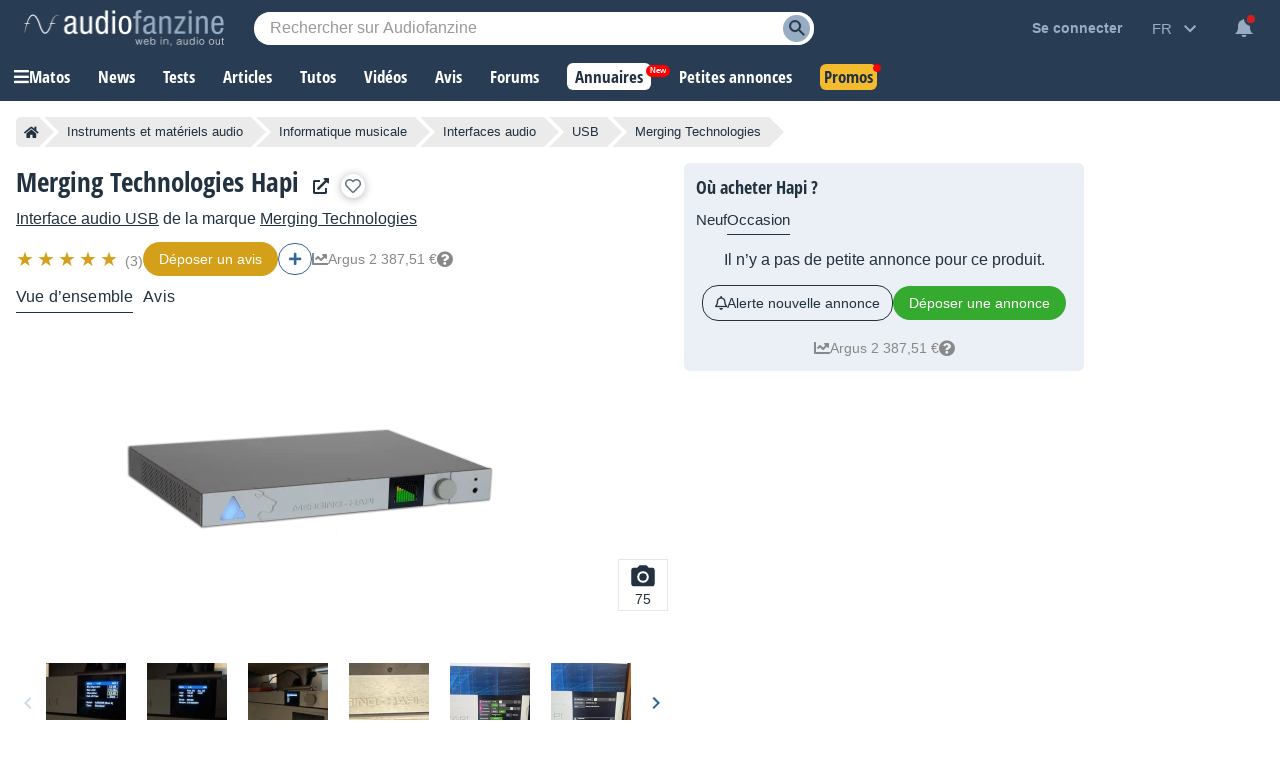

--- FILE ---
content_type: text/html; charset=utf-8
request_url: https://www.google.com/recaptcha/api2/aframe
body_size: 267
content:
<!DOCTYPE HTML><html><head><meta http-equiv="content-type" content="text/html; charset=UTF-8"></head><body><script nonce="3ZTMTu8e0YIKrmEM5Ru-Qg">/** Anti-fraud and anti-abuse applications only. See google.com/recaptcha */ try{var clients={'sodar':'https://pagead2.googlesyndication.com/pagead/sodar?'};window.addEventListener("message",function(a){try{if(a.source===window.parent){var b=JSON.parse(a.data);var c=clients[b['id']];if(c){var d=document.createElement('img');d.src=c+b['params']+'&rc='+(localStorage.getItem("rc::a")?sessionStorage.getItem("rc::b"):"");window.document.body.appendChild(d);sessionStorage.setItem("rc::e",parseInt(sessionStorage.getItem("rc::e")||0)+1);localStorage.setItem("rc::h",'1768411239923');}}}catch(b){}});window.parent.postMessage("_grecaptcha_ready", "*");}catch(b){}</script></body></html>

--- FILE ---
content_type: application/javascript; charset=utf-8
request_url: https://fundingchoicesmessages.google.com/f/AGSKWxWE6fFFiEn3Mt7gJ7rWHAOyJPyFFqb9Pc6Jbh06scghDXfUZfmvISgIca9IManYpHwrp_TbP8E_8-zZ7JrYSmY4DDAoN-dKbviLgAErP4da9f8vUsUw5YdDBgRTRFp_uoagk1_0Nlb0HnvHc2tXMKL3CgH-vRgGv7iOEJ7iFli69RP1Bm4grWvQuK20/_-ads-rotator//adsadview./adclient./ads?zone=/dynamic-ad-
body_size: -1288
content:
window['fec6bb15-0f59-4639-b632-9b26936df78b'] = true;